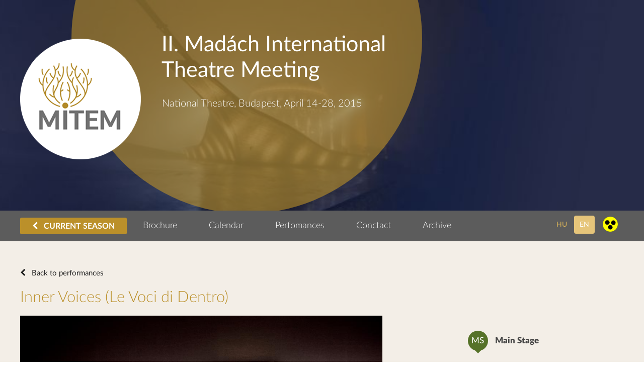

--- FILE ---
content_type: text/html; charset=UTF-8
request_url: https://mitem.hu/en/archivum/2015/programme/performances/inner-voices-le-voci-di-dentro
body_size: 6080
content:
<!DOCTYPE html>
<!--[if lt IE 7]>
<html lang="en" class="no-js ie6"> <![endif]-->
<!--[if IE 7]>
<html lang="en" class="no-js ie7"> <![endif]-->
<!--[if IE 8]>
<html lang="en" class="no-js ie8"> <![endif]-->
<!--[if IE 9]>
<html lang="en" class="no-js ie9"> <![endif]-->
<!--[if (gt IE 9)|!(IE)]><!-->
<html lang="en" class="no-js"><!--<![endif]-->
<head>
    <meta charset="utf-8">
    <meta http-equiv="X-UA-Compatible" content="IE=edge, chrome=1">
    <meta name="viewport" content="width=device-width, initial-scale=1.0">
    <title>Inner Voices (Le Voci di Dentro) | Madách Nemzetközi Színházi Találkozó</title>
    <link rel="stylesheet" type="text/css" href="https://mitem.hu/frontend/css/app.css?v=202601190510">
    <link rel="apple-touch-icon" sizes="57x57" href="https://mitem.hu/frontend/img/apple-touch-icon-57x57.png">
    <link rel="apple-touch-icon" sizes="60x60" href="https://mitem.hu/frontend/img/apple-touch-icon-60x60.png">
    <link rel="apple-touch-icon" sizes="72x72" href="https://mitem.hu/frontend/img/apple-touch-icon-72x72.png">
    <link rel="apple-touch-icon" sizes="76x76" href="https://mitem.hu/frontend/img/apple-touch-icon-76x76.png">
    <link rel="apple-touch-icon" sizes="114x114" href="https://mitem.hu/frontend/img/apple-touch-icon-114x114.png">
    <link rel="apple-touch-icon" sizes="120x120" href="https://mitem.hu/frontend/img/apple-touch-icon-120x120.png">
    <link rel="apple-touch-icon" sizes="144x144" href="https://mitem.hu/frontend/img/apple-touch-icon-144x144.png">
    <link rel="apple-touch-icon" sizes="152x152" href="https://mitem.hu/frontend/img/apple-touch-icon-152x152.png">
    <link rel="apple-touch-icon" sizes="180x180" href="https://mitem.hu/frontend/img/apple-touch-icon-180x180.png">
    <link rel="icon" type="image/png" href="https://mitem.hu/frontend/img/favicon-16x16.png" sizes="16x16">
    <link rel="icon" type="image/png" href="https://mitem.hu/frontend/img/favicon-32x32.png" sizes="32x32">
    <link rel="icon" type="image/png" href="https://mitem.hu/frontend/img/favicon-96x96.png" sizes="96x96">
    <link rel="icon" type="image/png" href="https://mitem.hu/frontend/img/android-chrome-192x192.png" sizes="192x192">
    <meta name="msapplication-square70x70logo" content="https://mitem.hu/frontend/img/smalltile.png">
    <meta name="msapplication-square150x150logo" content="https://mitem.hu/frontend/img/mediumtile.png">
    <meta name="msapplication-wide310x150logo" content="https://mitem.hu/frontend/img/widetile.png">
    <meta name="msapplication-square310x310logo" content="https://mitem.hu/frontend/img/largetile.png">
    <meta name="keywords" content="">
    <meta name="description" content="Madách Nemzetközi Színházi Találkozó, Nemzeti Színház, Budapest 2015. április 14-28.">
    <meta name="og:title" content="Inner Voices (Le Voci di Dentro) | Madách Nemzetközi Színházi Találkozó">
    <meta name="og:description" content="Madách Nemzetközi Színházi Találkozó, Nemzeti Színház, Budapest 2015. április 14-28.">
    <meta name="og:type" content="website">
    <meta name="og:site_name" content="Madách Nemzetközi Színházi Találkozó">
    <meta name="og:url" content="https://mitem.hu/en/archivum/2015/programme/performances/inner-voices-le-voci-di-dentro">
    <meta name="og:image" content="">
    <meta name="DC.title" content="Inner Voices (Le Voci di Dentro) | Madách Nemzetközi Színházi Találkozó">
    <link rel="image_src" href="">
        <script src="https://mitem.hu/frontend/js/masonry.pkgd.min.js"></script>
    <script src="https://ajax.googleapis.com/ajax/libs/jquery/3.6.3/jquery.min.js"></script>
</head>

<body class="lang-en ">

<div id="fb-root"></div>
<script>(function (d, s, id) {
        var js, fjs = d.getElementsByTagName(s)[0];
        if (d.getElementById(id)) return;
        js = d.createElement(s);
        js.id = id;
        js.src = "//connect.facebook.net/en_GB/sdk.js#xfbml=1&appId=272813332779770&version=v2.0";
        fjs.parentNode.insertBefore(js, fjs);
    }(document, 'script', 'facebook-jssdk'));</script>

<!-- Facebook Pixel Code -->
<script>
    !function (f, b, e, v, n, t, s) {
        if (f.fbq) return;
        n = f.fbq = function () {
            n.callMethod ?
                n.callMethod.apply(n, arguments) : n.queue.push(arguments)
        };
        if (!f._fbq) f._fbq = n;
        n.push = n;
        n.loaded = !0;
        n.version = '2.0';
        n.queue = [];
        t = b.createElement(e);
        t.async = !0;
        t.src = v;
        s = b.getElementsByTagName(e)[0];
        s.parentNode.insertBefore(t, s)
    }(window,
        document, 'script', 'https://connect.facebook.net/en_US/fbevents.js');
    fbq('init', '1575212486134192'); // Insert your pixel ID here.
    fbq('track', 'PageView');
</script>
<noscript><img height="1" width="1" style="display:none"
               src="https://www.facebook.com/tr?id=1575212486134192&ev=PageView&noscript=1"
    /></noscript>
<!-- DO NOT MODIFY -->
<!-- End Facebook Pixel Code -->


    <header id="site-header" style="background-image: url(https://nemzetiszinhaz.hu/uploads/files/MITEM/header-2015.jpeg)">

    <div class="wrapper header-wrapper">
        
        <div class="logo-container" style="padding-top: 4.5em">
            <a href="https://mitem.hu/en" title="Madách Nemzetközi Színházi Találkozó">
                
                                    <img src="https://mitem.hu/frontend/img/mitem-logo.png" alt="Madách Nemzetközi Színházi Találkozó">
                            </a>
        </div>

        <div class="title-container">
          <h1>II. Madách International Theatre Meeting</h1>
          <h3> <p>National Theatre, Budapest, April 14-28, 2015</p>
</h3>

        </div>

        <div class="caption">
            <img src="https://mitem.hu/frontend/img/mitem-slogan-full.png" alt="Madách Nemzetközi Színházi Találkozó">
        </div>
    </div>
    <nav class="navbar  gray ">
        <div class="wrapper">
            <span class="menu-toggler"><i class="fa fa-reorder"></i></span>
            <ul class="main-navigation">
                          <li class="back-to-current">
                  <a href="https://mitem.hu/en">
                      <i class="fa fa-chevron-left"></i>
                      CURRENT SEASON
                  </a>
              </li>
              <li><a href="https://nemzetiszinhaz.hu/uploads/files/MITEM/MITEM_2015_Programfuzet_web.pdf" target="_blank">Brochure</a></li>
              <li><a href="https://mitem.hu/en/archivum/calendar/2015" >Calendar </a></li>
              <li><a href="https://mitem.hu/en/archivum/programme/performances/2015" >Perfomances</a></li>
              <li><a href="https://mitem.hu/en/contact" >Conctact</a></li>
                          <li>
                  <a href="#">Archive</a>
                  <ul class="dropdown">
                                                <li>
                                                      </li>
                                                <li>
                                                          <a href="https://mitem.hu/en/archivum/2025">2025 (12. MITEM)</a>
                                                      </li>
                                                <li>
                                                          <a href="https://mitem.hu/en/archivum/2024">2024 (11. MITEM)</a>
                                                      </li>
                                                <li>
                                                          <a href="https://mitem.hu/en/archivum/2023-2">2023 10th MITEM</a>
                                                      </li>
                                                <li>
                                                          <a href="https://mitem.hu/en/archivum/2023">2023 (9. MITEM / 10. Theater Olympics)</a>
                                                      </li>
                                                <li>
                                                          <a href="https://mitem.hu/en/archivum/2022">2022 (8. MITEM)</a>
                                                      </li>
                                                <li>
                                                          <a href="https://mitem.hu/en/archivum/2021">2021 (7. MITEM)</a>
                                                      </li>
                                                <li>
                                                          <a href="https://mitem.hu/en/archivum/2020">2020 (7. MITEM / postponed)</a>
                                                      </li>
                                                <li>
                                                          <a href="https://mitem.hu/en/archivum/2019">2019 (6. MITEM)</a>
                                                      </li>
                                                <li>
                                                          <a href="https://mitem.hu/en/archivum/2018">2018 (5. MITEM)</a>
                                                      </li>
                                                <li>
                                                          <a href="https://mitem.hu/en/archivum/2017">2017 (4. MITEM)</a>
                                                      </li>
                                                <li>
                                                          <a href="https://mitem.hu/en/archivum/2016">2016 (3. MITEM)</a>
                                                      </li>
                                                <li>
                                                          <a href="https://mitem.hu/en/archivum/2015">2015 (2. MITEM)</a>
                                                      </li>
                                                <li>
                                                          <a href="https://mitem.hu/en/archivum/2014">2014 (1. MITEM)</a>
                                                      </li>
                                        </ul>
              </li>
            </ul>
            <div class="pull-right">

                <!--  <form action="http://mitem.hu" id="search-form" method="get">
                    <input type="hidden" name="url" value="kereses">
                    <div class="search-group">
                        <input id="search-field" class="input-search" name="p" type="text" placeholder="Keressen előadásra, hírre">
                        <button class="btn btn-search" type="submit"><i class="fa fa-search"></i></button>
                    </div>
                </form> -->
                <div class="language-select">
                    <a class="btn btn-transparent btn-square uppercase"
                       href="/">hu</a>
                    <a class="btn btn-transparent btn-square uppercase selected" href="/en">en</a>
                    <a class="accessability" href="https://mitem.hu/sightless" style="height: 30px;">
                        <img src="https://mitem.hu/frontend/img/accessible.png" alt="akadálymentes nézet" style="max-height: 100%; margin-bottom: -10px;">
                    </a>
                </div>
            </div>
        </div>
    </nav>
</header>
<div class="main-container  brand-bgc ">
            <div class="site-wrapper">
        <div class="wrapper">
            <div class="play-list play-list-inner">
                <div class="play-item full-container">
                    <header>
                        <a class="back-link"
                            href="https://mitem.hu/en/programme/performances">
                            Back to performances
                        </a>
                        
                        
                        <h2>
                            <a>Inner Voices (Le Voci di Dentro)</a>
                                                    </h2>
                                            </header>

                    <div class="play-single-item-col pull-left">
                        <div class="play-single-body">
                            <div class="play-tall-image">
                                <img src="https://nemzetiszinhaz.hu/uploads/images/mitem_2015/produkciok/voci13488.jpg" alt="Inner Voices (Le Voci di Dentro)" title="Inner Voices (Le Voci di Dentro)">
                            </div>
                        </div>

                        <div class="play-single-data">
                            <div class="play-details">
                                                                    <p><strong>Piccolo Teatro di Milano Teatro d’Europa / Teatro di Roma / Teatri Uniti di Napoli, Italy</strong></p>
                                
                                                                    <p><strong>Director:</strong> Servillo Toni</p>
                                
                                
                                                                    <p><span class="stressed-text">
                                                                                    <b>1 hours 50 minutes</b>, without breaks.
                                                                            </span></p>
                                                            </div>

                                                            <div class="page-body"><!DOCTYPE html PUBLIC "-//W3C//DTD HTML 4.0 Transitional//EN" "http://www.w3.org/TR/REC-html40/loose.dtd">
<html><body><div>Alberto Saporito lives with his brother Carlo and his uncle Nicola, who communicates only by letting off firecrackers. Alberto convinces himself that their neighbours, the Cimmaruta, have killed Aniello Amitrano. In reality Alberto simply dreamt the episode. The Cimmarutas are arrested and immediately released: in the place indicated by Alberto no trace of the body. Once home, they paradoxically begin to accuse each other. Aniello reappears, alive and well. No murder, no victim, except the faith in one another.</div>








<div><br>
	
	
	
	
	
	
	
	
	</div>        </body></html>
</div>
                            
                                                    </div>

                            <div class="pb-container">
                                                                                                                                                        <div class="pb-ckeditor"><div class="page-body"><!DOCTYPE html PUBLIC "-//W3C//DTD HTML 4.0 Transitional//EN" "http://www.w3.org/TR/REC-html40/loose.dtd">
<html><body><p>Sz&iacute;n&eacute;szek:</p>

<p>Toni Servillo, Peppe Servillo, Betti Pedrazzi, Chiara Baffi, Marcello Romolo, Gigio Morra, Lucia Mandarini, Vincenzo Nemolato, Marianna Robustelli, Antonello Cossia, Daghi Rondanini, Rocco Giordano, Mariangela Robustelli, Francesco Paglino</p>

<p>&nbsp;</p>

<p>Rendez&#337;asszisztens: Costanza Boccardi<br>
D&iacute;szlet: Lino Fiorito&nbsp;<br>
Jelmez: Ortensia De Francesco<br>
Vil&aacute;gos&iacute;t&oacute;: Pasquale Mari<br>
Hang: Daghi Rondanini</p>
</body></html>
</div></div>
                                                                                                                                                                                                                                    <div class="pb-line pb-type-role">
                                                <div class="role">Director</div>
                                                <div class="actor">
                                                                                                                                                                                                                                        <p><em class="actor-empty-link">Servillo Toni</em></p>
                                                                                                                                                                                                                        </div>
                                                                                            </div>
                                                                                                                                        </div>

                        

                    </div>

                    <div class="play-single-item-col pull-right">
                                                                            <div class="play-stage">
                                <div class="stage-container color-ns">
                                    <span class="stage">MS</span>
                                </div>
                                <strong class="color-ns">Main Stage</strong>
                            </div>
                                                <div class="play-date play-date-huge">
                            <div class="play-date-table">
                                <div class="date">
                                                                    </div>
                            </div>
                        </div>
                                                                                    <div class="play-author-block">
                                    <div class="play-author-header">
                                                                                <img src="https://nemzetiszinhaz.hu/uploads/images/portrek/MITEM_Portrek/Toni_Servillo_portret.jpg" alt="Servillo Toni" title="Servillo Toni">
                                                                                <h4>Servillo Toni</h4>
                                    </div>
                                    <div class="play-author-body">
                                                                                    
<p>Toni Servillo was born in 1959 in Afragola, in county Naples. In 1977 he founded his theatre workshop, Teatro Studio in Caserta. He was co-founder of Teatri Uniti in 1987, where he staged and starred in many classic and contemporary plays both in Italy and abroad. In 2013 he won the prize „Le Maschere del teatro” (Theatre Mask) for his production Inner Voices (Le voci di dentro), and was awarded as the best director and best stage actor for the same performance. Toni Servillo has directed the operas of Martin y Soler, Mozart, Cimarosa, Mussorgsky, Richard Strauss, Beethoven and Rossini. Since 1991 he has worked with the most renowned Italian and internationally acclaimed directors. He has been awarded several times as an actor. His latest film, The Great Beauty (La grande bellazza) won the Golden Globe, the BAFTA and the Oscar for best foreign language film in 2014.</p> 
                                                                            </div>
                                </div>
                                                                                                        <div class="play-gallery">
                                <p class="title">Gallery</p>
                                <ul>
                                                                            <li>
                                            <a href="https://nemzetiszinhaz.hu/uploads/images/mitem_2015//produkciok/belsohangok_olasz_006.jpg" data-lightbox="gallery-773">
                                                <img src="https://nemzetiszinhaz.hu/image?src=uploads/images/mitem_2015//produkciok/belsohangok_olasz_006.jpg&w=400&h=400&zc=1&a=t">
                                            </a>
                                        </li>
                                                                            <li>
                                            <a href="https://nemzetiszinhaz.hu/uploads/images/mitem_2015//produkciok/belsohangok_olasz_004.jpg" data-lightbox="gallery-773">
                                                <img src="https://nemzetiszinhaz.hu/image?src=uploads/images/mitem_2015//produkciok/belsohangok_olasz_004.jpg&w=400&h=400&zc=1&a=t">
                                            </a>
                                        </li>
                                                                            <li>
                                            <a href="https://nemzetiszinhaz.hu/uploads/images/mitem_2015//produkciok/belsohangok_olasz_009.jpg" data-lightbox="gallery-773">
                                                <img src="https://nemzetiszinhaz.hu/image?src=uploads/images/mitem_2015//produkciok/belsohangok_olasz_009.jpg&w=400&h=400&zc=1&a=t">
                                            </a>
                                        </li>
                                                                            <li>
                                            <a href="https://nemzetiszinhaz.hu/uploads/images/mitem_2015//produkciok/belsohangok_olasz_001.jpg" data-lightbox="gallery-773">
                                                <img src="https://nemzetiszinhaz.hu/image?src=uploads/images/mitem_2015//produkciok/belsohangok_olasz_001.jpg&w=400&h=400&zc=1&a=t">
                                            </a>
                                        </li>
                                                                            <li>
                                            <a href="https://nemzetiszinhaz.hu/uploads/images/mitem_2015//produkciok/belsohangok_olasz_008.jpg" data-lightbox="gallery-773">
                                                <img src="https://nemzetiszinhaz.hu/image?src=uploads/images/mitem_2015//produkciok/belsohangok_olasz_008.jpg&w=400&h=400&zc=1&a=t">
                                            </a>
                                        </li>
                                                                            <li>
                                            <a href="https://nemzetiszinhaz.hu/uploads/images/mitem_2015//produkciok/belsohangok_olasz_005.jpg" data-lightbox="gallery-773">
                                                <img src="https://nemzetiszinhaz.hu/image?src=uploads/images/mitem_2015//produkciok/belsohangok_olasz_005.jpg&w=400&h=400&zc=1&a=t">
                                            </a>
                                        </li>
                                                                            <li>
                                            <a href="https://nemzetiszinhaz.hu/uploads/images/mitem_2015//produkciok/belsohangok_olasz_011.jpg" data-lightbox="gallery-773">
                                                <img src="https://nemzetiszinhaz.hu/image?src=uploads/images/mitem_2015//produkciok/belsohangok_olasz_011.jpg&w=400&h=400&zc=1&a=t">
                                            </a>
                                        </li>
                                                                    </ul>
                            </div>
                                                                    </div>
                </div>
            </div>
        </div>
    </div>

    <div class="wrapper">
                <a class="btn jump-top">Go to the top <i class="fa fa-arrow-up"></i></a>
    </div>
</div>

<div class="country-list">
    <div class="wrapper">

        <p>Austria,&nbsp;Denmark, France, Germany,&nbsp;Hungary, Italy,&nbsp;Macedonia,&nbsp;Poland,&nbsp;Romania,&nbsp;Russia,&nbsp;Spain,&nbsp;Switzerland,&nbsp;Ukraina</p>
    </div>
</div>

<div id="sponsor-bar" class="sponsor-bar">
    <div class="wrapper" style="display: flex;flex-direction: column;">
        <div style="width:100%">
                    <p style="font-size: 1.1em; margin-bottom: 10px;"><b>Our partners:</b></p>
            <ul class="sponsor-logos text-center">
                <li><a><img src="https://mitem.hu/frontend/img/sponsor/2023/kim-logo.jpg" alt="Kulturális és Innovációs Minisztérium"></a></li>
                <li><a><img src="https://mitem.hu/frontend/img/sponsor/2019/logo2.jpg" alt="Nemzeti Kulturális Alap"></a></li>
                <li><a><img src="https://mitem.hu/frontend/img/sponsor/2019/logo3.jpg" alt="Origo"></a></li>
                <li><a><img src="https://mitem.hu/frontend/img/sponsor/2019/logo4.jpg" alt="Nemzeti Magazin"></a></li>
                <li><a><img src="https://mitem.hu/frontend/img/sponsor/2019/logo5.jpg" alt="Szcenárium"></a></li>
                <li><a><img src="https://mitem.hu/frontend/img/sponsor/2019/logo6.jpg" alt="MITEM"></a></li>
                <li><a><img src="https://mitem.hu/frontend/img/sponsor/2019/logo7.jpg"
                            alt="IKARUSZ"></a></li>
                <li><a><img src="https://mitem.hu/frontend/img/sponsor/2019/logo8.jpg"
                            alt="M5"></a></li>

                
            </ul>
                </div>
        <div style="width:100%">
            <ul class="logos text-center">

            <li><a><img src="https://mitem.hu/frontend/img/sponsor/2019/web.jpg" alt="nemzetiszinhaz.hu"></a></li>
            <li><a><img src="https://mitem.hu/frontend/img/sponsor/2019/social.jpg" alt="nemzetiszinhaz social"></a></li>
            </ul>
        </div>
    </div>
</div>

<footer id="footer">
    <div class="wrapper">
        <div class="col-left">
            <ul class="footer-navigation">
                                                            <li><a href="http://mitem.hu/en/news">News</a></li>
                                                                                <li><a href="">Programme</a></li>
                                                                                <li><a href="/en/tickets">Tickets</a></li>
                                                                                <li><a href="/en/contact">Contact</a></li>
                                                </ul>
        </div>
        <div class="col-center">
            <div class="item-container">
                <h3>MITEM</h3>
                <p>The Imre Madách International Theatre Meeting was launched in 2014 at the National Theatre directed by Attila Vidnyánszky. The meeting was created with the intention of creating a tradition and offers an opportunity for other cultures and nations to refresh the Hungarian theatre profession and for foreign professionals to get to know Hungarian performances and artists.</p>
            </div>
        </div>
        <div class="col-right">
            <div class="item-container">
                <h3>Conctact</h3>
                <p style="white-space: nowrap;">Nemzeti Színház Nonprofit Zrt.<br/>
                    1095 Budapest, Bajor Gizi park 1.<br/>
                    <a href="http://nemzetiszinhaz.hu" target="_blank">nemzetiszinhaz.hu</a></p>
                <p><span class="block">Central phone number:</span>476-68-00</p>
                <p><span class="block">Central email:</span><a
                            href="mailto:szervezes@nemzetiszinhaz.hu">Nemzeti Színház Nonprofit Zrt.</a></p>
            </div>
        </div>
    </div>
</footer>

<div class="modal-popup">
    <div class="overlay"></div>
    <div class="modal-body">
        <div class="modal-left">
            <div class="header-background">
                <h2>VII. MITEM</h2>
                <h3>April 08 - May 17, 2020.</h3>
            </div>
        </div>
        <div class="modal-right">
            <h3 class="close popup-close">X</h3>
            <div class="modal-right-top">
                <h2>You are kindly</h2>
                <h2>You are kindly</h2>
                <h5>VII. Madách International Theater Meeting held &lt;br/&gt;&lt;b&gt;between the April 8th and 17th of May, 2020&lt;/b&gt;.</h5>
            </div>
            <div class="modal-right-bottom">
                <span>PRESS RELEASE TODAY 13:00 PM</span>
            </div>
        </div>
    </div>
</div>

<script>
    (function (i, s, o, g, r, a, m) {
        i['GoogleAnalyticsObject'] = r;
        i[r] = i[r] || function () {
            (i[r].q = i[r].q || []).push(arguments)
        }, i[r].l = 1 * new Date();
        a = s.createElement(o),
            m = s.getElementsByTagName(o)[0];
        a.async = 1;
        a.src = g;
        m.parentNode.insertBefore(a, m)
    })(window, document, 'script', '//www.google-analytics.com/analytics.js', 'ga');

    ga('create', 'UA-60112090-1', 'auto');
    ga('send', 'pageview');
</script>

<script src="//s7.addthis.com/js/300/addthis_widget.js#pubid=ra-57149dc60b9ea20c"></script>

<script src="https://mitem.hu/frontend/js/app.vendor.js"></script>
<script src="https://mitem.hu/frontend/js/app.js?v=202601190510"></script>
<script>
$(window).on('load resize', function() {
  var url_string = window.location.href;
  var url = new URL(url_string);
  var open= url.searchParams.get("open");
  if (open == 1 && $('.play-date-table').length) {
    $('html, body').animate({ scrollTop: $('.play-date-table').offset().top - 15 }, 250);
  }
});
</script>
</body>
</html>
